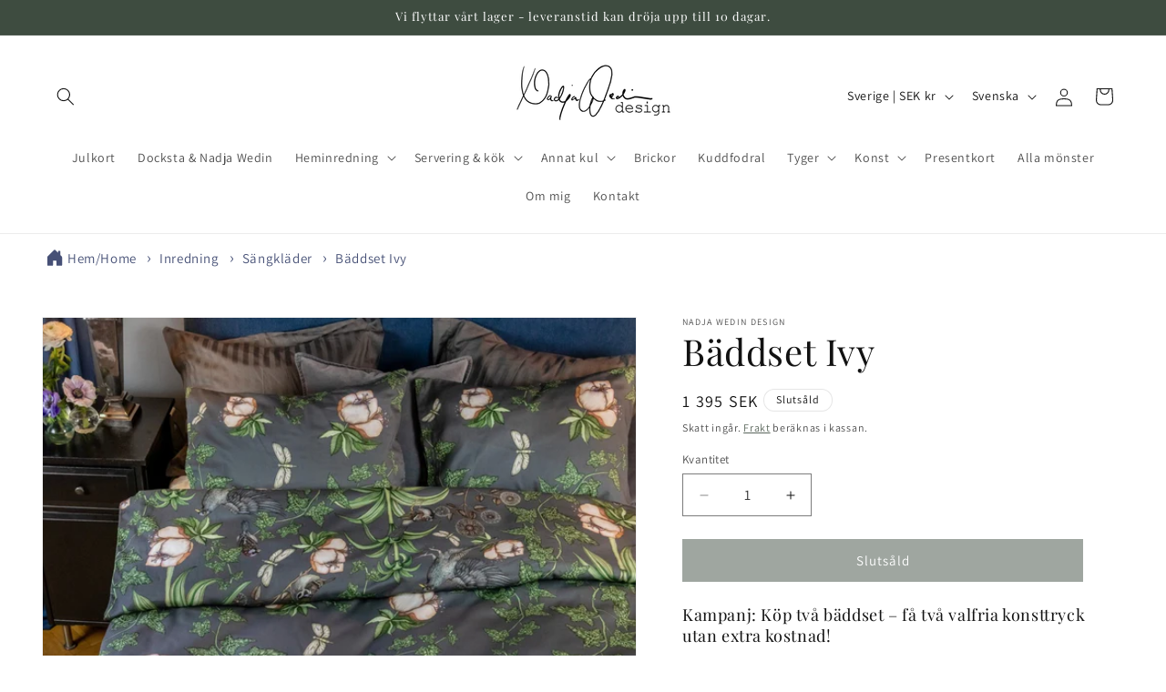

--- FILE ---
content_type: application/x-javascript; charset=utf-8
request_url: https://bundler.nice-team.net/app/shop/status/nadja-wedin-design.myshopify.com.js?1768801658
body_size: -355
content:
var bundler_settings_updated='1698851229';